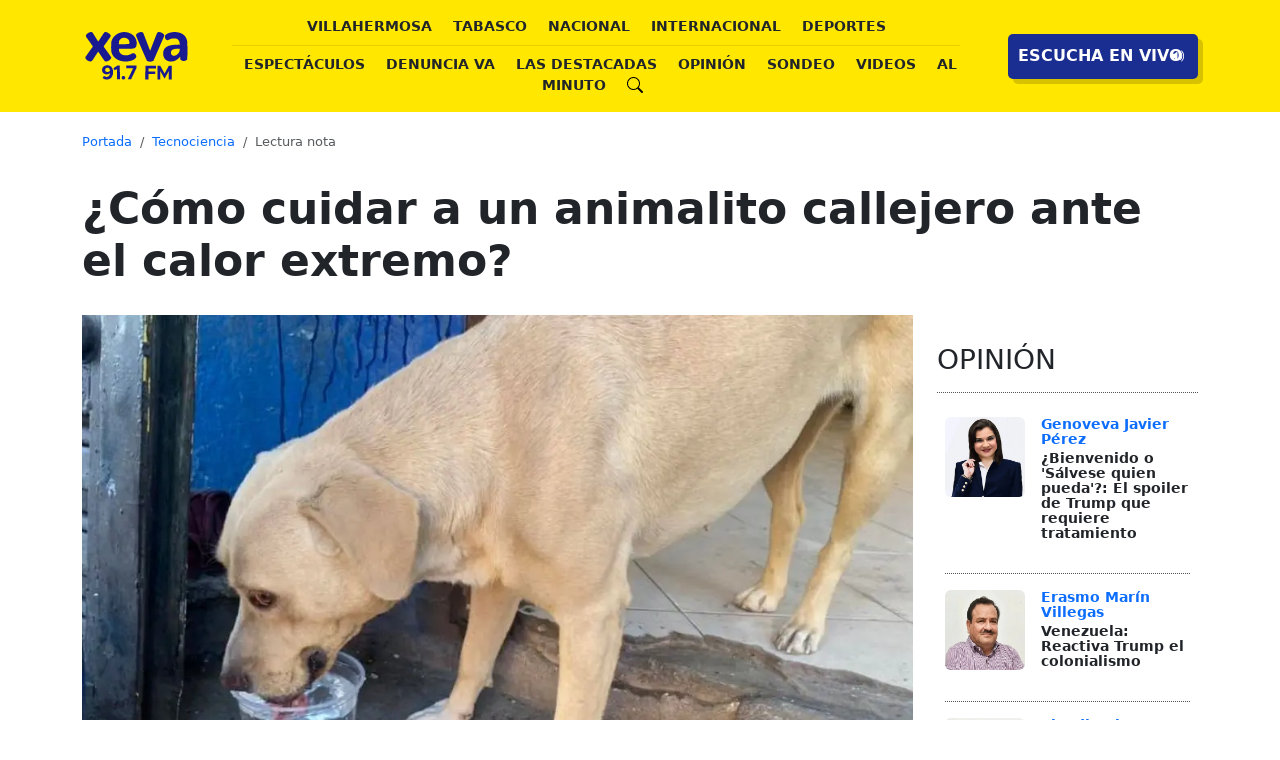

--- FILE ---
content_type: text/html;charset=UTF-8
request_url: https://xeva.com.mx/tecnociencia/233123/como-cuidar-a-un-animalito-callejero-ante-el-calor-extremo
body_size: 18540
content:

    <!doctype html>
    <html lang="en">
        <head>
            <meta charset="utf-8">
            <meta name="viewport" content="width=device-width, initial-scale=1">
            <link rel="apple-touch-icon" sizes="180x180" href="/apple-touch-icon.png">
            <link rel="icon" type="image/png" sizes="32x32" href="/favicon-32x32.png">
            <link rel="icon" type="image/png" sizes="16x16" href="/favicon-16x16.png">
            <link rel="manifest" href="/site.webmanifest">
            
                <title>¿Cómo cuidar a un animalito callejero ante el calor extremo? - xeva Noticias </title>
                <meta property="og:title" content="¿Cómo cuidar a un animalito callejero ante el calor extremo?">
                <meta property="og:description" content="Tecnociencia | Las altas temperaturas pueden presentar un peligro significativo para los animales callejeros.  Perros, gatos y aves son... ...">
                <meta property="og:image" content="https://xeva.com.mx/contenidos/imagenes/noticias/standard/2024/05/233123xeva20240515090231.webp">
                <meta property="og:url" content="https://xeva.com.mx/tecnociencia/233123/como-cuidar-a-un-animalito-callejero-ante-el-calor-extremo">
                <meta property="og:type" content="website">
                <meta name="twitter:card" content="summary_large_image">
                <meta name="twitter:title" content="https://xeva.com.mx/tecnociencia/233123/como-cuidar-a-un-animalito-callejero-ante-el-calor-extremo">
                <meta name="twitter:description" content="Tecnociencia | Las altas temperaturas pueden presentar un peligro significativo para los animales callejeros.  Perros, gatos y aves son... ...">
                <meta name="twitter:image" content="https://xeva.com.mx/contenidos/imagenes/noticias/standard/2024/05/233123xeva20240515090231.webp">
                <meta name="description" content="Las altas temperaturas pueden presentar un peligro significativo para los animales callejeros.  Perros, gatos y aves son... ">
                <meta name="keywords" content="noticia, lectura, informacion, ANIMALITO, CALOR, EXTREMO">
                <link rel="canonical" href="https://xeva.com.mx/tecnociencia/233123/como-cuidar-a-un-animalito-callejero-ante-el-calor-extremo">
                <script type="application/ld+json">
                    {
                        "@context": "http://schema.org",
                        "@type": "NewsArticle",
                        "title": "¿Cómo cuidar a un animalito callejero ante el calor extremo?",
                         "headline": "¿Cómo cuidar a un animalito callejero ante el calor extremo?",
                        "datePublished": "2026-01-09T15:01:39-0600",
                        "author": "María José Pola Tellechea",
                        "source": "Medios",
                        "category": "Tecnociencia",
                        "keywords": ["Tecnociencia", "villahermosa", "noticias", "tabasco"],
                        "content": [  ],
                        "media": [
                        {
                            "type": "image",
                            "url": "https://xeva.com.mx/contenidos/imagenes/noticias/standard/2024/05/233123xeva20240515090231.webp"
                        }
                        ],
                        "image": {
                                    "@type": "ImageObject",
                                    "url": "https://xeva.com.mx/contenidos/imagenes/noticias/standard/2024/05/233123xeva20240515090231.webp",
                                    "width": 1200,
                                    "height": 630
                                }
                    }
                </script>
            <link href="https://cdn.jsdelivr.net/npm/bootstrap@5.3.1/dist/css/bootstrap.min.css" rel="stylesheet" integrity="sha384-4bw+/aepP/YC94hEpVNVgiZdgIC5+VKNBQNGCHeKRQN+PtmoHDEXuppvnDJzQIu9" crossorigin="anonymous" defer>
<!-- Google Tag Manager -->
<script>(function (w, d, s, l, i) {
        w[l] = w[l] || []; w[l].push({
            'gtm.start':
                new Date().getTime(), event: 'gtm.js'
        }); var f = d.getElementsByTagName(s)[0],
            j = d.createElement(s), dl = l != 'dataLayer' ? '&l=' + l : ''; j.async = true; j.src =
                'https://www.googletagmanager.com/gtm.js?id=' + i + dl; f.parentNode.insertBefore(j, f);
    })(window, document, 'script', 'dataLayer', 'GTM-TK94WGZ');</script>
<!-- End Google Tag Manager -->
<style>
  :root {
    --color-yellow: rgb(255, 231, 0);
    --color-azul: rgb(26, 45, 144);
  }

  .img-ajuste {
    height: 200px;
    object-fit: cover;
  }
  .img-widget-alminuto {
    height: 80px;
    width: 80px;
  }

  .img-widget-opinion {
    width: 70px;
    height: 80px;
  }
  .linea-titulo-azul {
    background: var(--color-azul);
    height: 3px;
  }
  .linea-titulo-amarillo {
    background-color: var(--color-yellow);
    height: 3px;
  }
  .backcolor-yellow {
    background-color: var(--color-yellow);
  }
  .backcolor-blue {
    background-color: var(--color-azul);
  }
  .border-yellow-dark {
    border-color: rgba(226, 203, 0, 0.801) !important;
  }
  .border-blue {
    border-color: var(--color-azul) !important;
  }
  .texto-azul {
    color: var(--color-azul);
  }
  .texto-yellow {
    color: var(--color-yellow) !important;
  }
  .sombra-boton {
    box-shadow: 6px 6px 5px 0 rgba(0, 0, 0, 1);
    -webkit-box-shadow: 6px 6px 5px 0 rgba(0, 0, 0, 1);
    -moz-box-shadow: 6px 6px 5px 0 rgba(0, 0, 0, 1);
  }
  .text-menu-desktop {
    font-size: 0.9rem;
  }
  .noselect {
    -webkit-touch-callout: none;
    -webkit-user-select: none;
    -khtml-user-select: none;
    -moz-user-select: none;
    -ms-user-select: none;
    user-select: none;
    -webkit-tap-highlight-color: transparent;
  }
  .button-shadow {
    width: 190px;
    height: 45px;
    cursor: pointer;
    display: flex;
    align-items: center;
    border: none;
    border-radius: 5px;
    box-shadow: 5px 5px rgb(216, 194, 0);
    background: var(--color-azul);
    padding: 10px;
  }
  .button-shadow,
  .button-shadow span {
    transition: 200ms;
  }
  .button-shadow .text {
    transform: translateX(0px);
    color: white;
    font-weight: bold;
  }
  .button-shadow .icon {
    position: absolute;
    /*border-left: 1px solid #c41b1b;*/
    transform: translateX(140px);
    height: 40px;
    width: 40px;
    display: flex;
    align-items: center;
    justify-content: center;
  }
  .button-shadow svg {
    width: 15px;
    fill: white;
  }
  .button-shadow:hover {
    border-color: rgb(73, 73, 73) !important;
    background-color: rgb(73, 73, 73) !important;
  }
  .button-shadow:hover .text {
    color: transparent;
  }
  .button-shadow:hover .icon {
    width: 160px;
    border-left: none;
    transform: translateX(0);
  }
  .button-shadow:hover svg {
    fill: white;
  }

  a {
    text-decoration: none;
  }
  .link-white:active,
  .link-white:link,
  .link-white:visited {
    text-decoration: none;
    color: #ffffff;
  }
  .link-white:hover {
    text-decoration: underline;
    text-decoration-color: yellow;
    text-decoration-style: dotted;
    text-underline-offset: 0.375em !important;
  }
  .svg-white {
    fill: white;
  }
  .svg-black {
    fill: black;
  }
  .menu-click:hover {
    border-radius: 5px;
    background-color: var(--color-azul) !important;
    color: white !important;
  }


  .menu-click img {
      display: inline-block;
      vertical-align:text-bottom;
  }

    .menu-click:hover img {
    filter: brightness(0) invert(1);
}

  .menu-hamb.focus,
  .menu-hamb:focus {
    box-shadow: none;
    /* Elimina el resplandor al enfocar el botón */
    outline: none;
    /* Elimina el contorno al enfocar el botón */
  }
  .linea-dot {
    border-bottom: 1px dotted #515151;
  }
  .widget-font {
    font-size: 0.875rem;
    line-height: 0.975rem;
    font-weight: 600;
  }
  .img-crop-side {
    width: 80px;
    height: 80px;
    object-fit: cover;
  }
  .texto-breadcrumb {
    font-size: small;
  }

  .paddingArribaBread {
    padding-top: 20px !important;
  }


  /***********************************/
   /* Estilos para el div de buscador desktop */
      /* Estilos personalizados */
        #menuBuscadorTop input.form-control {
            border: none;
            border-bottom: 1px solid rgb(26, 45, 144);
            background-color: transparent;
            color: rgb(26, 45, 144);
            border-radius: 0;
            outline: none;
            box-shadow: none;
        }

        #menuBuscadorTop input.form-control::placeholder {
            color: #363636;
        }

        #menuBuscadorTop input.form-control:focus {
            border-bottom: 1px solid rgb(26, 45, 144);
        }

        #menuBuscadorTop .input-group-text {
            background-color: transparent;
            border: none;
            color: rgb(26, 45, 144);
            cursor: pointer;
        }

        #menuBuscadorTop .input-group-text svg.bi-search path {
            fill: rgb(26, 45, 144);
        }

        #menuBuscadorTop .close-btn {
            background-color: transparent;
            border: none;
            color: rgb(26, 45, 144);
            font-size: 1.5rem;
            cursor: pointer;
            position: absolute;
            top: 2px;
            left: 2px;
            line-height: 10px;
        }

        #menuBuscadorTop {
            height: 92px;
            background-color: rgb(255, 231, 0);
        }

        #menuBuscadorTop .offcanvas-body {
            display: flex;
            align-items: center;
            justify-content: space-between;
            padding: 15px 15px 15px 17px;
            position: relative;
        }

        #menuBuscadorTop .offcanvas-body img {
            max-width: 110px;
            height: auto;
            margin-right: 2px;
        }
  /***********************************/

  @media (max-width: 1400px) {
    .menu-hidden{
    display: none;
    }
  }

  /* extra */
  @media (max-width: 1200px) {
    .paddingArribaBread {
      padding-top: 90px !important;
    }
  }

  /*pantallas pequeñas*/
  @media (max-width: 576px) {
    .paddingArribaBread {
      padding-top: 90px !important;
    }

    .img-ajuste {
      height: 250px;
      object-fit: cover;
    }
    .img-ajuste-portada-big {
      height: 350px;
      object-fit: cover;
    }

    .img-ajuste-portada {
      height: 190px;
      object-fit: cover;
    }

    .img-widget-sondeo {
      width: 100%;
      height: 100%;
    }
    .img-widget-videos {
      width: 100%;
      height: 120px;
      object-fit: cover;
    }
  }

.zocalo-transparent-black { background-color: rgba(0, 0, 0, 0.05); }
 /*  #ad-container {
            position: fixed;
            bottom: 0;
            left: 0;
            width: 100%;
            z-index: 9999;
        }
        */
        /* Estilo para el botón de cerrar */
        #ad-close-btn {
            position: absolute;
            top: -30px;
            /* Ajusta la posición vertical */
            right: 0;
            z-index: 10000;
            /* Asegura que el botón esté por encima del div ad-container */
        }

.ads-leaderboard { width: 320px; height: 100px; margin: auto; overflow: hidden; }
.ads-leaderboard-reducido { width: 320px; height: 250px; margin: auto; overflow: hidden; }
.ads-sky { width: 300px; height: 250px; margin: auto; overflow: hidden; }
.ads-leaderboardzocalo { width: 320px; height: 50px; margin: auto; overflow: hidden; }

@media(min-width: 576px) {
  .ads-leaderboard { width: 468px; height: 60px; margin: auto; overflow: hidden; }
  .ads-leaderboard-reducido { width: 468px; height: 60px; margin: auto; overflow: hidden; }
  .ads-sky { width: 300px; height: 250px; margin: auto; overflow: hidden; }
  .ads-leaderboardzocalo { width: 468px; height: 60px; margin: auto; overflow: hidden; }
}

@media(min-width: 768px) {
  .ads-leaderboard {  min-width:500px; max-width:1200px;  min-height:120px; max-height:300px; width:100%; height:100%;  margin: auto; overflow: hidden; }
  .ads-leaderboard-reducido {  min-width:500px; max-width:965x;  min-height:100px; max-height:260px; width:100%; height:100%;  margin: auto; overflow: hidden; }
  .ads-sky {  width:300px; height:600px;  margin: auto; overflow: hidden; }
  .ads-leaderboardzocalo {  min-width:500px; max-width:1200px; width:100%; height:90px;  margin: auto; overflow: hidden; }
}

</style>
<style>
  .espaciolateralp {
    top: 0px;
  }

  .img-recomendada {
    width: 170px;
    height: 102px;
    object-fit: cover;
  }

  .bold-recomendada {
    font-weight: 500;
  }

  .bg-relacionadas {
    background-color: #eee;
  }

  .texto-nota {
    font-size: 1.05rem;
  }
  .img-fluid{
   width: 100% !important;
  }

  /* Estilos para videos con relación de aspecto 16:9 (horizontal) */
  .horizontal-video {
    position: relative;
    padding-bottom: 177.77%;
    /* 16:9 aspect ratio */
    padding-top: 30px;
    /* Ajusta según tus preferencias para evitar cortar la parte superior del video */
    height: 0;
    overflow: hidden;
  }

  .horizontal-video iframe {
    position: absolute;
    top: 0;
    left: 0;
    width: 100%;
    height: 100%;
  }

  /* Estilos para videos con relación de aspecto 9:16 (horizontal) */
  .vertical-video {
    position: relative;
    padding-bottom: 56.25%;
    /* 9:16 aspect ratio */
    padding-top: 30px;
    /* Ajusta según tus preferencias para evitar cortar la parte superior del video */
    height: 0;
    overflow: hidden;
  }

  .vertical-video iframe {
    position: absolute;
    top: 0;
    left: 0;
    width: 100%;
    height: 100%;
  }

  /* Estilos para videos con relación de aspecto 1:1 (cuadrados) */
  .square-video {
    position: relative;
    padding-bottom: 100%;
    /* 1:1 aspect ratio (cuadrado) */
    padding-top: 30px;
    /* Ajusta según tus preferencias para evitar cortar la parte superior del video */
    height: 0;
    overflow: hidden;
  }

  .square-video iframe {
    position: absolute;
    top: 0;
    left: 0;
    width: 100%;
    height: 100%;
  }


  /*mayor a xl*/
  @media (min-width: 992px) {
    .espaciolateralp {
      top: 100px;
    }

    h1 {
      font-size: 2.725rem;
    }


  .nivelz{
    z-index: 0!important;
  }

  }

  /* extra */
  @media (max-width: 1200px) {
  }

  /* large*/
  @media (max-width: 992px) {
    .img-recomendada {
      width: 160px;
      height: 96px;
      object-fit: cover;
    }
  }

  /*movil*/
  @media (max-width: 576px) {
    .img-recomendada {
      width: 100px;
      height: 80px;
      object-fit: cover;
    }

    .texto-nota {
      font-size: 1.125rem;
    }
  }
</style>

        </head>
        <body>
            
<nav class="navbar   fixed-top  d-block d-xl-none backcolor-yellow">
    <div class="container-fluid">
        <a class="navbar-brand" href="https://xeva.com.mx"><img src="https://xeva.com.mx/contenidos/imagenes/logos/xeva-917.svg" alt="xeva.com.mx" width="82" height="40"></a>
        <button class="navbar-toggler border-0 menu-hamb" type="button" data-bs-toggle="offcanvas"
            data-bs-target="#offcanvasNavbar" aria-controls="offcanvasNavbar" aria-label="Toggle navigation">
            <span class="navbar-toggler-icon"></span>
        </button>
        <div class="offcanvas offcanvas-end backcolor-yellow" tabindex="-1" id="offcanvasNavbar"
            aria-labelledby="offcanvasNavbarLabel">
            <div class="offcanvas-header">
                <h5 class="offcanvas-title border-1 border-bottom border-black" id="offcanvasNavbarLabel">MENU XEVA</h5>
                <button type="button" class="btn-close" data-bs-dismiss="offcanvas" aria-label="Close"></button>
            </div>
            <div class="offcanvas-body">
                <div class="navbar-nav pe-3">
                    <div class="d-flex fw-bold">
                        <div class="flex-fill ">
                            <div class="nav-item flex-fill px-1">
                                <a class="nav-link active px-2 text-uppercase text-menu-desktop" aria-current="page" href="#">Portada</a>
                            </div>
                            <div class="nav-item flex-fill px-1">
                                <a class="nav-link menu-click px-2 text-uppercase text-menu-desktop"  href="https://xeva.com.mx/seccion/villahermosa">Villahermosa</a>
                            </div>
                            <div class="nav-item flex-fill px-1">
                                <a class="nav-link menu-click px-2 text-uppercase text-menu-desktop" href="https://xeva.com.mx/seccion/tabasco">Tabasco</a>
                            </div>
                            <div class="nav-item flex-fill px-1">
                                <a class="nav-link menu-click px-2 text-uppercase text-menu-desktop" href="https://xeva.com.mx/seccion/nacional">Nacional</a>
                            </div>
                            <div class="nav-item flex-fill px-1">
                                <a class="nav-link menu-click px-2 text-uppercase text-menu-desktop" href="https://xeva.com.mx/seccion/internacional">Internacional</a>
                            </div>
                            <div class="nav-item flex-fill px-1">
                                <a class="nav-link menu-click px-2 text-uppercase text-menu-desktop" href="https://xeva.com.mx/seccion/deportes">Deportes</a>
                            </div>
                            
                            <div class="nav-item flex-fill px-1">
                                <a class="nav-link menu-click px-2 text-uppercase text-menu-desktop" href="https://xeva.com.mx/seccion/tecnociencia">Tecnociencia</a>
                            </div>

                        </div>
                        <div class="flex-fill">
                            <div class="nav-item flex-fill px-1">
                                <a class="nav-link menu-click px-2 text-uppercase text-menu-desktop" href="https://xeva.com.mx/seccion/espectaculos">Espect&aacute;culos</a>
                            </div>
                            <div class="nav-item flex-fill px-1">
                                <a class="nav-link menu-click px-2 text-uppercase text-menu-desktop" href="https://xeva.com.mx/seccion/denuncia-va">Denuncia VA</a>
                            </div>
                            <div class="nav-item flex-fill px-1">
                                <a class="nav-link menu-click px-2 text-uppercase text-menu-desktop" href="https://xeva.com.mx/seccion/las-destacadas">Las Destacadas</a>
                            </div>
                            <div class="nav-item flex-fill px-1">
                                <a class="nav-link menu-click px-2 text-uppercase text-menu-desktop" href="https://xeva.com.mx/opinion">Opini&oacute;n</a>
                            </div>
                            <div class="nav-item flex-fill px-1">
                                <a class="nav-link menu-click px-2 text-uppercase text-menu-desktop" href="https://xeva.com.mx/sondeo">Sondeo</a>
                            </div>
                            <div class="nav-item flex-fill px-1">
                                <a class="nav-link menu-click px-2 text-uppercase text-menu-desktop" href="https://xeva.com.mx/videos">Videos</a>
                            </div>
                            <div class="nav-item flex-fill px-1">
                                <a class="nav-link menu-click px-2 text-uppercase text-menu-desktop" href="https://xeva.com.mx/al-minuto">Al minuto</a>
                            </div>
                            <div class="nav-item flex-fill px-1">
                                <a class="nav-link menu-click px-2 text-uppercase text-menu-desktop"  href="#" data-bs-toggle="offcanvas" data-bs-target="#menuBuscadorTop"
                                class="text-decoration-none" onclick="focusSearchInput()">BUSCADOR
                                <img src="data:image/svg+xml,%3Csvg xmlns='http://www.w3.org/2000/svg' width='16' height='16' fill='currentColor' class='bi bi-search' viewBox='0 0 16 16'%3E%3Cpath d='M11.742 10.344a6.5 6.5 0 1 0-1.397 1.398h-.001q.044.06.098.115l3.85 3.85a1 1 0 0 0 1.415-1.414l-3.85-3.85a1 1 0 0 0-.115-.1zM12 6.5a5.5 5.5 0 1 1-11 0 5.5 5.5 0 0 1 11 0'%3E%3C/path%3E%3C/svg%3E" alt="Buscador" title="Buscador"> </a>
                            </div>

                        </div>
                    </div>
                    <div class="d-flex pt-5 pb-5  justify-content-center">
                        <a href="https://xeva.com.mx/radio-online">
                            <button class="noselect button-shadow">
                            <span class="fw-bold text">ESCUCHA EN VIVO</span>
                            <span class="icon">
                                <svg xmlns="http://www.w3.org/2000/svg" width="16" height="16" fill="currentColor"
                                    class="bi bi-volume-up-fill" viewbox="0 0 16 16">
                                    <path
                                        d="M11.536 14.01A8.473 8.473 0 0 0 14.026 8a8.473 8.473 0 0 0-2.49-6.01l-.708.707A7.476 7.476 0 0 1 13.025 8c0 2.071-.84 3.946-2.197 5.303l.708.707z" />
                                    <path
                                        d="M10.121 12.596A6.48 6.48 0 0 0 12.025 8a6.48 6.48 0 0 0-1.904-4.596l-.707.707A5.483 5.483 0 0 1 11.025 8a5.483 5.483 0 0 1-1.61 3.89l.706.706z" />
                                    <path
                                        d="M8.707 11.182A4.486 4.486 0 0 0 10.025 8a4.486 4.486 0 0 0-1.318-3.182L8 5.525A3.489 3.489 0 0 1 9.025 8 3.49 3.49 0 0 1 8 10.475l.707.707zM6.717 3.55A.5.5 0 0 1 7 4v8a.5.5 0 0 1-.812.39L3.825 10.5H1.5A.5.5 0 0 1 1 10V6a.5.5 0 0 1 .5-.5h2.325l2.363-1.89a.5.5 0 0 1 .529-.06z" />
                                </svg>
                            </button>
                        </a>
                    </div>

                    <div class="row pt-4">
                        <div class="col text-center">
                            <p>REDES SOCIALES</p>
                            <div class="d-flex justify-content-center">
                                <div class="px-2">
                                    
                                    <a href="https://wa.me/9933829202" aria-label="Mand&aacute;nos un mensaje de WhatsApp">
                                        <svg viewbox="0 0 40 45" class="svg-black" height="2.25rem">
                                            <use href="https://xeva.com.mx/contenidos/imagenes/iconos/iconos-social-media.svg#whatsapp" />
                                        </svg>
                                    </a>
                                </div>
                                <div class="px-2">
                                    
                                    <a href="https://www.instagram.com/xevatabasco/" target="social" aria-label="S&iacute;genos en Instagram">
                                        <svg viewbox="0 0 40 45" class="svg-black" height="2.25rem">
                                            <use href="https://xeva.com.mx/contenidos/imagenes/iconos/iconos-social-media.svg#instagram" />
                                        </svg>
                                    </a>
                                </div>
                                <div class="px-2">
                                    
                                    <a href="https://www.facebook.com/XEVATabasco/" target="social" aria-label="S&iacute;genos en Facebook">
                                        <svg viewbox="0 0 40 45" class="svg-black" height="2.25rem">
                                            <use href="https://xeva.com.mx/contenidos/imagenes/iconos/iconos-social-media.svg#facebook" />
                                        </svg>
                                    </a>
                                </div>
                                <div class="px-2">
                                    
                                    <svg viewbox="0 0 40 45" class="svg-black" height="2.25rem" aria-label="S&iacute;genos en Threats">
                                        <use href="https://xeva.com.mx/contenidos/imagenes/iconos/iconos-social-media.svg#threats" />
                                    </svg>
                                </div>
                                <div class="px-2">
                                    
                                    <a href="https://twitter.com/xevatabasco" target="social">
                                        <svg viewbox="0 0 40 45" class="svg-black" height="2.25rem" aria-label="S&iacute;genos en X">
                                            <use href="https://xeva.com.mx/contenidos/imagenes/iconos/iconos-social-media.svg#x" />
                                        </svg>
                                    </a>
                                </div>
                                <div class="px-2">
                                    
                                    <a href="https://www.youtube.com/channel/UCBPozJDWdJJh87aisJ3aSvA" target="social" aria-label="S&iacute;genos en Youtube">
                                        <svg viewbox="0 0 50 45" class="svg-black" height="2.25rem">
                                            <use href="https://xeva.com.mx/contenidos/imagenes/iconos/iconos-social-media.svg#youtube" />
                                        </svg>
                                    </a>
                                </div>
                                <div class="px-2">
                                    
                                    <a href="https://www.tiktok.com/@xevatabasco" target="social" aria-label="S&iacute;genos en Tik tok">
                                        <svg viewbox="0 0 40 45" class="svg-black" height="2rem">
                                            <use href="https://xeva.com.mx/contenidos/imagenes/iconos/iconos-social-media.svg#tiktok" />
                                        </svg>
                                    </a>
                                </div>
                            </div>
                        </div>
                    </div>
                </div>
            </div>
        </div>
    </div>
</nav>

<nav class="navbar bg-light sticky-top py-0  d-none d-xl-block">
    <div class="container-fluid backcolor-yellow">
        <div class="container d-flex  align-items-center">
            <div class="navbar-brand py-0 pe-4">
                <a href="https://xeva.com.mx"><img src="https://xeva.com.mx/contenidos/imagenes/logos/xeva-917.svg" width="110" height="54" alt="xeva.com.mx" class="rounded-2"></a>
            </div>
            <div class="flex-grow-1 ">
                <div class="menu-items  py-2 text-uppercase text-menu-desktop fw-bold">
                    <div class="menu-group py-2 border-bottom border-yellow-dark text-center">
                        <a class="link-underline-opacity-0 text-dark p-2 menu-click" href="https://xeva.com.mx/seccion/villahermosa">Villahermosa</a>
                        <a class="link-underline-opacity-0 text-dark p-2 menu-click" href="https://xeva.com.mx/seccion/tabasco">Tabasco</a>
                        <a class="link-underline-opacity-0 text-dark p-2 menu-click" href="https://xeva.com.mx/seccion/nacional">Nacional</a>
                        <a class="link-underline-opacity-0 text-dark p-2 menu-click" href="https://xeva.com.mx/seccion/internacional">Internacional</a>
                        <a class="link-underline-opacity-0 text-dark p-2 menu-click" href="https://xeva.com.mx/seccion/deportes">Deportes</a>
                        
                         <a class="link-underline-opacity-0 text-dark p-2 menu-click menu-hidden" href="https://xeva.com.mx/seccion/tecnociencia">Tecnociencia</a>
                    </div>
                    <div class="menu-group py-2  text-center">
                        <a class="link-underline-opacity-0 text-dark p-2 menu-click" href="https://xeva.com.mx/seccion/espectaculos">Espect&aacute;culos</a>
                        <a class="link-underline-opacity-0 text-dark p-2 menu-click" href="https://xeva.com.mx/seccion/denuncia-va">Denuncia Va</a>
                        <a class="link-underline-opacity-0 text-dark p-2 menu-click" href="https://xeva.com.mx/seccion/las-destacadas">Las Destacadas</a>
                        <a class="link-underline-opacity-0 text-dark p-2 menu-click" href="https://xeva.com.mx/opinion">Opini&oacute;n</a>
                        <a class="link-underline-opacity-0 text-dark p-2 menu-click" href="https://xeva.com.mx/sondeo">Sondeo</a>
                        <a class="link-underline-opacity-0 text-dark p-2 menu-click" href="https://xeva.com.mx/videos">Videos</a>
                        <a class="link-underline-opacity-0 text-dark p-2 menu-click" href="https://xeva.com.mx/al-minuto">Al Minuto</a>
                        <a class="link-underline-opacity-0 text-dark p-2 menu-click" href="#" data-bs-toggle="offcanvas" data-bs-target="#menuBuscadorTop"
                        aria-controls="menuBuscadorTop"><img src="data:image/svg+xml,%3Csvg xmlns='http://www.w3.org/2000/svg' width='16' height='16' fill='currentColor' class='bi bi-search' viewBox='0 0 16 16'%3E%3Cpath d='M11.742 10.344a6.5 6.5 0 1 0-1.397 1.398h-.001q.044.06.098.115l3.85 3.85a1 1 0 0 0 1.415-1.414l-3.85-3.85a1 1 0 0 0-.115-.1zM12 6.5a5.5 5.5 0 1 1-11 0 5.5 5.5 0 0 1 11 0'%3E%3C/path%3E%3C/svg%3E" alt="Buscador" title="Buscador"></a>
                    </div>
                </div>
            </div>
            <div class="ps-5">
                <a href="https://xeva.com.mx/radio-online">
                 <button class="noselect button-shadow">
                    <span class="fw-bold text">  ESCUCHA EN VIVO </span>
                    <span class="icon">
                        <svg xmlns="http://www.w3.org/2000/svg" width="16" height="16" fill="currentColor"
                            class="bi bi-volume-up-fill" viewbox="0 0 16 16">
                            <path
                                d="M11.536 14.01A8.473 8.473 0 0 0 14.026 8a8.473 8.473 0 0 0-2.49-6.01l-.708.707A7.476 7.476 0 0 1 13.025 8c0 2.071-.84 3.946-2.197 5.303l.708.707z" />
                            <path
                                d="M10.121 12.596A6.48 6.48 0 0 0 12.025 8a6.48 6.48 0 0 0-1.904-4.596l-.707.707A5.483 5.483 0 0 1 11.025 8a5.483 5.483 0 0 1-1.61 3.89l.706.706z" />
                            <path
                                d="M8.707 11.182A4.486 4.486 0 0 0 10.025 8a4.486 4.486 0 0 0-1.318-3.182L8 5.525A3.489 3.489 0 0 1 9.025 8 3.49 3.49 0 0 1 8 10.475l.707.707zM6.717 3.55A.5.5 0 0 1 7 4v8a.5.5 0 0 1-.812.39L3.825 10.5H1.5A.5.5 0 0 1 1 10V6a.5.5 0 0 1 .5-.5h2.325l2.363-1.89a.5.5 0 0 1 .529-.06z" />
                        </svg>
                    </span>
                </button>
                </a>
            </div>
        </div>
    </div>
</nav>


<div class="offcanvas offcanvas-top" tabindex="-1" id="menuBuscadorTop" aria-labelledby="menuBuscadorTopLabel"
    onshown="focusSearchInput()">
    <div class="offcanvas-body">
        <button class="close-btn" type="button" data-bs-dismiss="offcanvas" aria-label="Close">
            &times;
        </button>
        <form action="https://xeva.com.mx/buscador" method="get" class="w-100">
            <div class="input-group mb-3">
                <input id="inputSearchMenu" type="text" class="form-control" name="q" placeholder="Buscar..."
                    onfocus="this.select()">
                <span class="input-group-text" onclick="submitSearchForm()">
                    <svg xmlns="http://www.w3.org/2000/svg" width="16" height="16" fill="currentColor"
                        class="bi bi-search" viewBox="0 0 16 16">
                        <path
                            d="M11.742 10.344a6.5 6.5 0 1 0-1.397 1.398h-.001q.044.06.098.115l3.85 3.85a1 1 0 0 0 1.415-1.414l-3.85-3.85a1 1 0 0 0-.115-.1zM12 6.5a5.5 5.5 0 1 1-11 0 5.5 5.5 0 0 1 11 0" />
                    </svg>
                </span>
            </div>
        </form>
        <img src="https://xeva.com.mx/contenidos/imagenes/logos/xeva-917.svg" alt="Xeva">
    </div>
</div>
            <div class="container">
            
            <nav aria-label="breadcrumb" class="paddingArribaBread texto-breadcrumb">
            <ol class="breadcrumb">
                <li class="breadcrumb-item"><a href="https://xeva.com.mx/">Portada</a></li>
                <li class="breadcrumb-item"><a href="https://xeva.com.mx/seccion/tecnociencia">Tecnociencia</a></li>
                <li class="breadcrumb-item active" aria-current="page">Lectura nota </li>
            </ol>
            </nav>
            


            


                <h1 class="py-3 fw-bold text-center text-sm-start">¿Cómo cuidar a un animalito callejero ante el calor extremo?</h1>
                <div class="row">
                    <div class="col-12 col-lg-9 ">
                        <div class="row m-0 pt-3 pt-sm-1">
                            <div class="col-12 pb-4 px-0">
                                
                                    
                                        <img src="https://xeva.com.mx/contenidos/imagenes/noticias/standard/2024/05/233123xeva20240515090231.webp" class="img-fluid" alt="Imagen relacionada a la nota">
                                    
                                
                            </div>

                            



                        </div>
                        <div class="row m-0 py-0 ">
                            <div class="col-12 col-xl-4 order-sm-1 order-2">
                                
<div class="row">
                    <div class="col pt-4">
                        <div class=" linea-dot py-2">
                            <h3>AL MINUTO</h3>
                        </div>
                        
                            <div class="d-flex linea-dot py-3 ">
                                <div class="flex-shrink-0">
                                    <a href="https://xeva.com.mx/nacional/278603/sip-pide-a-mexico-romper-el-ciclo-de-impunidad-tras-asesinato-de-periodista-en-veracruz"><img alt="Da clic" class="rounded-2 img-crop-side img-widget-alminuto  lazyload"  data-src="https://www.xeva.com.mx/contenidos/imagenes/noticias/thumb/2026/01/278603xeva20260109145919.webp"></a>
                                </div>
                                <div class="flex-grow-1 ps-3 widget-font">
                                    <p class="mb-1 text-primary">2:53 PM</p>
                                    <p class="mb-0"><a href="https://xeva.com.mx/nacional/278603/sip-pide-a-mexico-romper-el-ciclo-de-impunidad-tras-asesinato-de-periodista-en-veracruz" class="link-dark">SIP pide a México 'romper el ciclo de impunidad' tras asesinato de periodista en Veracruz   </a></p>
                                </div>
                            </div>
                        
                            <div class="d-flex linea-dot py-3 ">
                                <div class="flex-shrink-0">
                                    <a href="https://xeva.com.mx/internacional/278601/cuba-afirma-que-no-cedera-ante-la-amenaza-de-estados-unidos"><img alt="Da clic" class="rounded-2 img-crop-side img-widget-alminuto  lazyload"  data-src="https://www.xeva.com.mx/contenidos/imagenes/noticias/thumb/2026/01/278601xeva20260109144213.webp"></a>
                                </div>
                                <div class="flex-grow-1 ps-3 widget-font">
                                    <p class="mb-1 text-primary">2:39 PM</p>
                                    <p class="mb-0"><a href="https://xeva.com.mx/internacional/278601/cuba-afirma-que-no-cedera-ante-la-amenaza-de-estados-unidos" class="link-dark">Cuba afirma que no cederá 'ante la amenaza' de Estados Unidos  </a></p>
                                </div>
                            </div>
                        
                            <div class="d-flex linea-dot py-3 ">
                                <div class="flex-shrink-0">
                                    <a href="https://xeva.com.mx/internacional/278600/casa-blanca-sostiene-reunion-con-petroleras-tras-recibir-muchas-consultas-sobre-venezuela"><img alt="Da clic" class="rounded-2 img-crop-side img-widget-alminuto  lazyload"  data-src="https://www.xeva.com.mx/contenidos/imagenes/noticias/thumb/2026/01/278600xeva20260109143747.webp"></a>
                                </div>
                                <div class="flex-grow-1 ps-3 widget-font">
                                    <p class="mb-1 text-primary">2:32 PM</p>
                                    <p class="mb-0"><a href="https://xeva.com.mx/internacional/278600/casa-blanca-sostiene-reunion-con-petroleras-tras-recibir-muchas-consultas-sobre-venezuela" class="link-dark">Casa Blanca sostiene reunión con petroleras tras recibir muchas consultas sobre Venezuela  </a></p>
                                </div>
                            </div>
                        
                            <div class="d-flex linea-dot py-3 ">
                                <div class="flex-shrink-0">
                                    <a href="https://xeva.com.mx/espectaculos/278599/casa-familiar-de-david-bowie-en-londres-abrira-al-publico-como-museo-a-finales-de-2027"><img alt="Da clic" class="rounded-2 img-crop-side img-widget-alminuto  lazyload"  data-src="https://www.xeva.com.mx/contenidos/imagenes/noticias/thumb/2026/01/278599xeva20260109142814.webp"></a>
                                </div>
                                <div class="flex-grow-1 ps-3 widget-font">
                                    <p class="mb-1 text-primary">2:24 PM</p>
                                    <p class="mb-0"><a href="https://xeva.com.mx/espectaculos/278599/casa-familiar-de-david-bowie-en-londres-abrira-al-publico-como-museo-a-finales-de-2027" class="link-dark">Casa familiar de David Bowie en Londres abrirá al público como museo a finales de 2027  </a></p>
                                </div>
                            </div>
                        
                            <div class="d-flex linea-dot py-3 ">
                                <div class="flex-shrink-0">
                                    <a href="https://xeva.com.mx/nacional/278598/detienen-a-la-secretaria-particular-de-grecia-quiroz-por-el-asesinato-de-carlos-manzo"><img alt="Da clic" class="rounded-2 img-crop-side img-widget-alminuto  lazyload"  data-src="https://www.xeva.com.mx/contenidos/imagenes/noticias/thumb/2026/01/278598xeva20260109140800.webp"></a>
                                </div>
                                <div class="flex-grow-1 ps-3 widget-font">
                                    <p class="mb-1 text-primary">2:05 PM</p>
                                    <p class="mb-0"><a href="https://xeva.com.mx/nacional/278598/detienen-a-la-secretaria-particular-de-grecia-quiroz-por-el-asesinato-de-carlos-manzo" class="link-dark">Detienen a la secretaria particular de Grecia Quiroz por el asesinato de Carlos Manzo  </a></p>
                                </div>
                            </div>
                        
                    </div>
       </div>
    <div class="row pb-4">
        <div class="col-12 text-end">
        <a href="https://www.xeva.com.mx/al-minuto"><button type="button" class="btn  bg-gray-gradient btn-sm"> <svg
                    xmlns="http://www.w3.org/2000/svg" width="20" height="20" fill="currentColor"
                    class="bi bi-arrow-right-short" viewBox="0 0 16 16">
                    <path fill-rule="evenodd"
                        d="M4 8a.5.5 0 0 1 .5-.5h5.793L8.146 5.354a.5.5 0 1 1 .708-.708l3 3a.5.5 0 0 1 0 .708l-3 3a.5.5 0 0 1-.708-.708L10.293 8.5H4.5A.5.5 0 0 1 4 8z" />
                </svg> TODAS LAS NOTAS AL MINUTO</button></a></div>
    </div>
    

                               <div class="sticky-top nivelz espaciolateralp">
                                    
                                    
            <div class="col-12  pt-3">
               <div class="row border  rounded px-2 ">
                <div class="col-12 text-center">
                      <div class="col-12 ">
                        <h5 class="py-3">
          <svg xmlns="http://www.w3.org/2000/svg" width="16" height="16" fill="currentColor" class="bi bi-braces-asterisk" viewBox="0 0 16 16">
  <path fill-rule="evenodd" d="M1.114 8.063V7.9c1.005-.102 1.497-.615 1.497-1.6V4.503c0-1.094.39-1.538 1.354-1.538h.273V2h-.376C2.25 2 1.49 2.759 1.49 4.352v1.524c0 1.094-.376 1.456-1.49 1.456v1.299c1.114 0 1.49.362 1.49 1.456v1.524c0 1.593.759 2.352 2.372 2.352h.376v-.964h-.273c-.964 0-1.354-.444-1.354-1.538V9.663c0-.984-.492-1.497-1.497-1.6ZM14.886 7.9v.164c-1.005.103-1.497.616-1.497 1.6v1.798c0 1.094-.39 1.538-1.354 1.538h-.273v.964h.376c1.613 0 2.372-.759 2.372-2.352v-1.524c0-1.094.376-1.456 1.49-1.456v-1.3c-1.114 0-1.49-.362-1.49-1.456V4.352C14.51 2.759 13.75 2 12.138 2h-.376v.964h.273c.964 0 1.354.444 1.354 1.538V6.3c0 .984.492 1.497 1.497 1.6M7.5 11.5V9.207l-1.621 1.621-.707-.707L6.792 8.5H4.5v-1h2.293L5.172 5.879l.707-.707L7.5 6.792V4.5h1v2.293l1.621-1.621.707.707L9.208 7.5H11.5v1H9.207l1.621 1.621-.707.707L8.5 9.208V11.5z"/>
</svg> SONDEO</h5>
                </div>

                 <div class="col-12 text-center">
                    
                    <a href="https://xeva.com.mx/sondeo/2019/la-scjn-aval--que-normalistas-reciban-su-plaza-docente-sin-necesidad-de-presentar-examen-de-oposici-n---c-mo-ve-este-fallo-"><img class="img-fluid rounded  lazyload" data-src="https://xeva.com.mx/contenidos/imagenes/sondeo/2019-080126112915.webp" alt="Participa en el sondeo"></a>
                </div>
                 <div class="col-12 text-center pb-2">
                    <p class="m-0 p-0 fecha-font pt-2 pb-1">08 ene 2026</p>
                    <a href="https://xeva.com.mx/sondeo/2019/la-scjn-aval--que-normalistas-reciban-su-plaza-docente-sin-necesidad-de-presentar-examen-de-oposici-n---c-mo-ve-este-fallo-" class="link-dark"><h5 >La SCJN avaló que normalistas reciban su plaza docente sin necesidad de presentar examen de oposición, ¿cómo ve este fallo?</h5></a>
                    <p class="font-size:0.825rem"><a href="https://xeva.com.mx/sondeo/2019/la-scjn-aval--que-normalistas-reciban-su-plaza-docente-sin-necesidad-de-presentar-examen-de-oposici-n---c-mo-ve-este-fallo-" class="link-dark">&iexcl;PARTICIPA&excl;</a></p>
                </div>
            </div>
            </div>
        </div> 
                                    </div>
                            </div>
                            <div class="col-12 col-xl-8 px-0 px-lg-5 order-sm-2 order-1">
                                    <div class="row m-0">
                                     <div class="col-12 pb-5 mb-2 px-0 text-center" style="height:50px">
                                <!-- ShareThis BEGIN --><div class="sharethis-inline-share-buttons"></div><!-- ShareThis END -->
                             </div>
                                    
                                    </div>
                                    <div class="col-12 px-0 border-top border-bottom mb-5 texto-nota">
                                        
                                        <p class="text-capitalize mb-0 pt-2">miércoles 15 mayo 2024 8:29 AM</p>
                                        <p class="mb-0 pb-2">Redactor : María José Pola Tellechea</p>
                                        
                                    </div>
                                     <div id="contenidoNota" class="col-12 px-0 mx-0 texto-nota">
                                    <p>Las altas temperaturas pueden presentar un peligro significativo para los animales callejeros.&nbsp; Perros, gatos y aves son especialmente vulnerables al calor extremo, por lo que es crucial tomar medidas para proteger su salud.</p>

<p>En muchas &aacute;reas, se pueden encontrar animales como ardillas, mapaches, mariposas, aves, iguanas, perros y gatos. A continuaci&oacute;n, se presentan una serie de acciones que pueden ayudar a estos seres vulnerables y hasta salvarles la vida.</p>

<h4>&iquest;C&oacute;mo ayudar a los animales callejeros ante el calor?</h4>

<p><strong>Agua fresca y abundante:</strong><br />
Es fundamental colocar recipientes con agua fresca en lugares accesibles como el patio de tu casa, en la ventana o en &aacute;rboles para que los animales silvestres puedan hidratarse f&aacute;cilmente. Evita colocar el agua en lugares donde reciba directamente el sol para que se mantenga fresca.</p>

<p>Para las aves, es beneficioso poner recipientes con agua limpia y fresca, no solo para que beban, sino tambi&eacute;n para que se ba&ntilde;en y se refresquen. Revisa y rellena los recipientes con regularidad, ya que el agua se evapora r&aacute;pidamente en climas calurosos.</p>

<p><strong>Refugio y sombra:</strong><br />
Proporcionar &aacute;reas con sombra es esencial para que los animales puedan resguardarse del sol directo y prevenir golpes de calor. Esto puede incluir &aacute;reas con &aacute;rboles frondosos o refugios improvisados hechos con lonas, cart&oacute;n, madera u otros materiales similares.</p>

<p><strong>Alimento adecuado:</strong><br />
Durante el calor extremo, es importante ofrecer alimentos frescos y ligeros a los animales callejeros. Evita dejar alimentos perecederos al sol, ya que pueden descomponerse r&aacute;pidamente y presentar un riesgo para la salud de los animales.</p>

<p><strong>Atenci&oacute;n a signos de calor:</strong><br />
Es vital estar atento a se&ntilde;ales de agotamiento por calor en los animales, como jadeo excesivo, v&oacute;mitos, tambaleos, ca&iacute;das o dificultad para respirar. Si notas alguno de estos s&iacute;ntomas, busca ayuda veterinaria de inmediato.</p>

<h4>&nbsp;</h4>

<h4>Fuente: Milenio/Mjpt/Foto: X</h4>

                                    
                                    
                                    </div>
                                    <div class="row m-0">
                                        <div class="col-12 pb-5 px-0">
                                        TAGS: ANIMALITO, CALOR, EXTREMO
                                        </div>
                                    </div>

                                    


                                    
<div class="row m-0">
     <div class="col-12 pt-3 bg-relacionadas rounded-3">
     <h4 class="pb-3">TE PUEDE INTERESAR  </h4>
        <div class="col-12 titulo-seccion-linea-back"></div>
        
        <div class="row m-0 pb-4">
            <div class="col-4 col-sm-4 col-md-3 col-lg-4 col-xl-5 col-xxl-4 px-1">
            <a href="https://xeva.com.mx/tecnociencia/277431/lo-tienes-whatsapp-dejara-de-operar-en-estos-celulares-a-partir-de-2026"><img class=" rounded img-recomendada  lazyload" data-src="https://xeva.com.mx/contenidos/imagenes/noticias/thumb/2025/12/277431xeva20251219214548.webp" alt="Imagen"></a>
            </div>
            <div class="col-8 col-sm-8 col-md-9 col-lg-8 col-xl-7 col-xxl-8">
            <p class="bold-recomendada"> <a href="https://xeva.com.mx/tecnociencia/277431/lo-tienes-whatsapp-dejara-de-operar-en-estos-celulares-a-partir-de-2026" class=" text-dark">¿Lo tienes? WhatsApp dejará de operar en estos celulares a partir de 2026  </a></p>
            </div>
         </div>
        
        <div class="row m-0 pb-4">
            <div class="col-4 col-sm-4 col-md-3 col-lg-4 col-xl-5 col-xxl-4 px-1">
            <a href="https://xeva.com.mx/tecnociencia/278296/telescopio-espacial-hubble-identifica-un-nuevo-tipo-de-objeto-astronomico"><img class=" rounded img-recomendada  lazyload" data-src="https://xeva.com.mx/contenidos/imagenes/noticias/thumb/2026/01/278296xeva20260105221005.webp" alt="Imagen"></a>
            </div>
            <div class="col-8 col-sm-8 col-md-9 col-lg-8 col-xl-7 col-xxl-8">
            <p class="bold-recomendada"> <a href="https://xeva.com.mx/tecnociencia/278296/telescopio-espacial-hubble-identifica-un-nuevo-tipo-de-objeto-astronomico" class=" text-dark">Telescopio espacial Hubble identifica un nuevo tipo de objeto astronómico   </a></p>
            </div>
         </div>
        
        <div class="row m-0 pb-4">
            <div class="col-4 col-sm-4 col-md-3 col-lg-4 col-xl-5 col-xxl-4 px-1">
            <a href="https://xeva.com.mx/tecnociencia/277368/matriz-china-de-tiktok-acuerda-vender-su-filial-en-eeuu-segun-medios"><img class=" rounded img-recomendada  lazyload" data-src="https://xeva.com.mx/contenidos/imagenes/noticias/thumb/2025/12/277368xeva20251218211050.webp" alt="Imagen"></a>
            </div>
            <div class="col-8 col-sm-8 col-md-9 col-lg-8 col-xl-7 col-xxl-8">
            <p class="bold-recomendada"> <a href="https://xeva.com.mx/tecnociencia/277368/matriz-china-de-tiktok-acuerda-vender-su-filial-en-eeuu-segun-medios" class=" text-dark">Matriz china de TikTok acuerda vender su filial en EE.UU., según medios  </a></p>
            </div>
         </div>
        
        <div class="row m-0 pb-4">
            <div class="col-4 col-sm-4 col-md-3 col-lg-4 col-xl-5 col-xxl-4 px-1">
            <a href="https://xeva.com.mx/tecnociencia/277303/netflix-lanzara-el-nuevo-videojuego-de-la-fifa-para-el-mundial-de-2026"><img class=" rounded img-recomendada  lazyload" data-src="https://xeva.com.mx/contenidos/imagenes/noticias/thumb/2025/12/277303xeva20251217194404.webp" alt="Imagen"></a>
            </div>
            <div class="col-8 col-sm-8 col-md-9 col-lg-8 col-xl-7 col-xxl-8">
            <p class="bold-recomendada"> <a href="https://xeva.com.mx/tecnociencia/277303/netflix-lanzara-el-nuevo-videojuego-de-la-fifa-para-el-mundial-de-2026" class=" text-dark">Netflix lanzará el nuevo videojuego de la FIFA para el Mundial de 2026  </a></p>
            </div>
         </div>
        
        <div class="row m-0 pb-4">
            <div class="col-4 col-sm-4 col-md-3 col-lg-4 col-xl-5 col-xxl-4 px-1">
            <a href="https://xeva.com.mx/tecnociencia/276711/ejecutivo-de-netflix-dice-que-esperaba-oferta-de-paramount-por-wbd-pero-confia-en-acuerdo"><img class=" rounded img-recomendada  lazyload" data-src="https://xeva.com.mx/contenidos/imagenes/noticias/thumb/2025/12/276711xeva20251208205525.webp" alt="Imagen"></a>
            </div>
            <div class="col-8 col-sm-8 col-md-9 col-lg-8 col-xl-7 col-xxl-8">
            <p class="bold-recomendada"> <a href="https://xeva.com.mx/tecnociencia/276711/ejecutivo-de-netflix-dice-que-esperaba-oferta-de-paramount-por-wbd-pero-confia-en-acuerdo" class=" text-dark">Ejecutivo de Netflix dice que esperaba oferta de Paramount por WBD, pero confía en acuerdo  </a></p>
            </div>
         </div>
        
    </div>
</div>
 
                                    <div class="row m-0 mt-5">
                                        <div class="col-12 pb-5 px-0 ">
                                            <h4>COMENTARIOS</h4>
                                          <div class="fb-comments" data-href="https://xeva.com.mx/tecnociencia/233123/como-cuidar-a-un-animalito-callejero-ante-el-calor-extremo" data-numposts="10" data-lazy="true"></div>
                                        </div>
                                    </div>

                                </div>
                            </div>
                        </div>
                        <div class="col-12 col-lg-3 ">

                    


                            
    <div class="row">
        <div class="col pt-4">
                            <div class="linea-dot py-2 ">
                                <h3>OPINI&Oacute;N</h3>
                            </div>
                            <div class="row p-2">
                            
                            <a href="https://xeva.com.mx/opinion/genoveva-javier-perez/2362/-bienvenido-o--salvese-quien-pueda----el-spoiler-de-trump-que-requiere-tratamiento-">
                            <div class="d-flex  linea-dot py-3 ">
                                <div class="flex-shrink-0">
                                     <img   alt="Opini&oacute;n" class="rounded-2 img-widget-opinion img-crop-side lazyload"  data-src="https://xeva.com.mx/contenidos/imagenes/opinion/personajes/genoveva-javier-perez-051223031513.webp">
                                </div>
                                <div class="flex-grow-1 ps-3 widget-font">
                                    <p class="mb-1 text-primary ">Genoveva Javier Pérez</p>
                                    <p class="link-dark">¿Bienvenido o 'Sálvese quien pueda'?: El spoiler de Trump que requiere tratamiento </p>
                                </div>
                            </div>
                            </a>
                            
                            <a href="https://xeva.com.mx/opinion/erasmo-marin-villegas/2361/venezuela--reactiva-trump-el-colonialismo--">
                            <div class="d-flex  linea-dot py-3 ">
                                <div class="flex-shrink-0">
                                     <img   alt="Opini&oacute;n" class="rounded-2 img-widget-opinion img-crop-side lazyload"  data-src="https://xeva.com.mx/contenidos/imagenes/opinion/personajes/erasmo-marin-villegas-051223033457.webp">
                                </div>
                                <div class="flex-grow-1 ps-3 widget-font">
                                    <p class="mb-1 text-primary ">Erasmo Marín Villegas</p>
                                    <p class="link-dark">Venezuela: Reactiva Trump el colonialismo  </p>
                                </div>
                            </div>
                            </a>
                            
                            <a href="https://xeva.com.mx/opinion/claudia-viveros-lorenzo/2360/cuando-el-espectaculo-normaliza-la-violencia">
                            <div class="d-flex  linea-dot py-3 ">
                                <div class="flex-shrink-0">
                                     <img   alt="Opini&oacute;n" class="rounded-2 img-widget-opinion img-crop-side lazyload"  data-src="https://xeva.com.mx/contenidos/imagenes/opinion/personajes/claudia-viveros-lorenzo-051223031032.webp">
                                </div>
                                <div class="flex-grow-1 ps-3 widget-font">
                                    <p class="mb-1 text-primary ">Claudia Viveros Lorenzo</p>
                                    <p class="link-dark">Cuando el espectáculo normaliza la violencia</p>
                                </div>
                            </div>
                            </a>
                            
                            <a href="https://xeva.com.mx/opinion/genoveva-javier-perez/2359/donde-manda-sultana--no-gobierna-emir-con-ganas">
                            <div class="d-flex  linea-dot py-3 ">
                                <div class="flex-shrink-0">
                                     <img   alt="Opini&oacute;n" class="rounded-2 img-widget-opinion img-crop-side lazyload"  data-src="https://xeva.com.mx/contenidos/imagenes/opinion/personajes/genoveva-javier-perez-051223031513.webp">
                                </div>
                                <div class="flex-grow-1 ps-3 widget-font">
                                    <p class="mb-1 text-primary ">Genoveva Javier Pérez</p>
                                    <p class="link-dark">Donde manda Sultana, no gobierna Emir con ganas</p>
                                </div>
                            </div>
                            </a>
                            
                            </div>
                                <div class="row pb-4">
                                    <div class="col-12 text-end">
                                    <a href="https://xeva.com.mx/opinion/"><button type="button" class="btn  bg-gray-gradient btn-sm"> <svg
                                                xmlns="http://www.w3.org/2000/svg" width="20" height="20" fill="currentColor"
                                                class="bi bi-arrow-right-short" viewBox="0 0 16 16">
                                                <path fill-rule="evenodd"
                                                    d="M4 8a.5.5 0 0 1 .5-.5h5.793L8.146 5.354a.5.5 0 1 1 .708-.708l3 3a.5.5 0 0 1 0 .708l-3 3a.5.5 0 0 1-.708-.708L10.293 8.5H4.5A.5.5 0 0 1 4 8z" />
                                            </svg> M&Aacute;S OPINIONES</button></a>
                                    </div>
                                </div>
                            </div>
    </div>


                            
                        </div>
                    </div>
                </div>
                <div class="container-fluid backcolor-blue ">
    <div class="row">
        <div class="col pt-5 pb-4 text-center ">
            <h2 class="texto-yellow">XEVA 91.7 FM</h2>
            <h6 class="text-light">VILLAHERMOSA - TABASCO - M&Eacute;XICO</h6>
        </div>
    </div>
    <div class="row pb-5">
        <div class="col   text-center">
            <div class="d-flex justify-content-center">
                <div class="px-2">
                    
                    <a href="https://wa.me/9933829202" aria-label="Mand&aacute;nos un mensaje de WhatsApp">
                        <svg viewbox="0 0 38 43" class="svg-white" height="2.25rem">
                            <use href="https://xeva.com.mx/contenidos/imagenes/iconos/iconos-social-media.svg#whatsapp" />
                        </svg>
                    </a>
                </div>
                <div class="px-2">
                    
                    <a href="https://www.instagram.com/xevatabasco/" target="social" aria-label="S&iacute;genos en Instagram">
                        <svg viewbox="0 0 38 43" class="svg-white" height="2.25rem">
                            <use href="https://xeva.com.mx/contenidos/imagenes/iconos/iconos-social-media.svg#instagram" />
                        </svg>
                    </a>
                </div>
                <div class="px-2">
                    
                    <a href="https://www.facebook.com/XEVATabasco/" target="social" aria-label="S&iacute;genos en Facebook">
                        <svg viewbox="0 0 38 43" class="svg-white" height="2.25rem">
                            <use href="https://xeva.com.mx/contenidos/imagenes/iconos/iconos-social-media.svg#facebook" />
                        </svg>
                    </a>
                </div>
                <div class="px-2">
                    
                    <svg viewbox="0 0 38 43" class="svg-white" height="2.25rem" aria-label="S&iacute;genos en Threats">
                        <use href="https://xeva.com.mx/contenidos/imagenes/iconos/iconos-social-media.svg#threats" />
                    </svg>
                </div>
                <div class="px-2">
                    
                    <a href="https://twitter.com/xevatabasco" target="social">
                        <svg viewbox="0 0 38 43" class="svg-white" height="2.25rem" aria-label="S&iacute;genos en X">
                            <use href="https://xeva.com.mx/contenidos/imagenes/iconos/iconos-social-media.svg#x" />
                        </svg>
                    </a>
                </div>
                <div class="px-2">
                    
                    <a href="https://www.youtube.com/channel/UCBPozJDWdJJh87aisJ3aSvA" target="social" aria-label="S&iacute;genos en Youtube">
                        <svg viewbox="0 0 48 43" class="svg-white" height="2.25rem">
                            <use href="https://xeva.com.mx/contenidos/imagenes/iconos/iconos-social-media.svg#youtube" />
                        </svg>
                    </a>
                </div>
                <div class="px-2">
                    
                    <a href="https://www.tiktok.com/@xevatabasco" target="social" aria-label="S&iacute;genos en Tik tok">
                        <svg viewbox="0 0 38 43" class="svg-white" height="2rem">
                            <use href="https://xeva.com.mx/contenidos/imagenes/iconos/iconos-social-media.svg#tiktok" />
                        </svg>
                    </a>
                </div>
            </div>
        </div>
    </div>
    <div class="container">
        <div class="row text-light py-3">

            <div class="col-12 col-lg-9">
                <div class="row text-light ">
                    <div class="col-12 col-lg-4 px-4 pb-3">
                        <h5>CONTACTO</h5>
                        <p>CABINA XEVA<br>
                            <a href="tel:9933136103"  class="link-white">993 3136103</a> Ext. 2025 y 2026</p>
                        <p>VENTAS XEVA<br>
                            <a href="tel:9933136103" class="link-white">993 3136103</a> Ext. 2017 y 2019</p>
                    </div>
                    <div class="col-12 col-lg-4 px-4 pb-3">
                        <h5>DIRECCI&Oacute;N</h5>
                        <p>Paseo Usumacinta s/n Esq Ayuntamiento. Col Gil y Sáenz, Villahermosa, Tabasco</p>
                        <br />
                        
                    </div>
                    <div class="col-12 col-lg-4 px-4 pb-3">
                        <h5>SERVICIOS</h5>
                        <p>
                            <a href="https://xeva.com.mx/telefonos-emergencia" class="link-white">Tel&eacute;fonos de emergencia</a>
                        </p>
                        <p>
                            <a href="https://xeva.com.mx/radio-online" class="link-white">Radio en vivo
                            </a>
                        </p>
                        <p>
                            <a href="https://xeva.com.mx/radio/programacion" class="link-white">Programación xeva 91.7 FM</a>
                        </p>
                    </div>
                </div>
            </div>
                    <div class="col-12 col-lg-3 pb-2 pb-lg-0 text-center">
                        <a href="https://xeva.com.mx/?footer=yes"><img class="lazyload"
                                data-src="https://xeva.com.mx/contenidos/imagenes/logos/logo-xeva-320px.webp" alt="logo xeva" width="85"
                                height="85" class="rounded-2" alt="xeva.com.mx"></a><br><br>
                        <a href="https://ya.fm/?ref=xeva.com.mx" target="_blank"><img class="lazyload"
                                data-src="https://xeva.com.mx/contenidos/imagenes/btns/btn-yafm.webp" alt="logo yafm" width="200"
                                height="78" class="rounded-2" alt="ya.fm"></a>
                    </div>
            <div class="row border-top border-bottom py-2 mt-lg-5 mt-1 m-0">
                <div class="col-6 col-lg-3 py-2 text-center">
                    <a href="https://xeva.com.mx/defensor-de-audiencias" class="link-white">Defensor de audiencia</a>
                </div>
                <div class="col-6 col-lg-3 py-2 text-center">
                    <a href="https://xeva.com.mx/aviso-de-privacidad" class="link-white">Aviso de privacidad</a>
                </div>
                <div class="col-6 col-lg-3 py-2 text-center">
                    <a href="https://xeva.com.mx/solicitud-de-replica" class="link-white">Solicitudes de réplica</a>
                </div>
                <div class="col-6 col-lg-3 py-2 text-center">
                    <a href="https://xeva.com.mx/codigo-de-etica" class="link-white">Código de ética</a>
                </div>
            </div>
            <div class="row  py-4 m-0">
                <div class="col text-center">Todos los derechos reservados
                </div>
            </div>
        </div>
    </div>
</div> <script src="https://cdn.jsdelivr.net/npm/bootstrap@5.3.1/dist/js/bootstrap.bundle.min.js"   integrity="sha384-HwwvtgBNo3bZJJLYd8oVXjrBZt8cqVSpeBNS5n7C8IVInixGAoxmnlMuBnhbgrkm" crossorigin="anonymous" defer></script>
<script>
    function focusSearchInput() {
        document.getElementById("inputSearchMenu").focus();
    }
    function submitSearchForm() {
        document.forms[0].submit();
    }
</script>
<script>
    document.addEventListener("DOMContentLoaded", function () {
        var lazyloadImages = document.querySelectorAll('.lazyload');
        // Función para cargar imágenes perezosamente cuando están en el área visible
        function lazyload() {
            lazyloadImages.forEach(function (img) {
                if (img.getBoundingClientRect().top < window.innerHeight && img.getBoundingClientRect().bottom >= 0) {
                    img.src = img.getAttribute('data-src');
                    img.classList.add('visible');
                }
            });
        }
        // Ejecuta la función al cargar la página y al hacer scroll
        lazyload();
        document.addEventListener('scroll', lazyload);
    });
</script>
<!-- Google Tag Manager (noscript) -->
<noscript><iframe src="https://www.googletagmanager.com/ns.html?id=GTM-TK94WGZ" height="0" width="0"
        style="display:none;visibility:hidden"></iframe></noscript>
<!-- End Google Tag Manager (noscript) -->




<script>
    var closeButton = document.getElementById('ad-close-btn');
    var adContainer = document.getElementById('ad-container');
    closeButton.addEventListener('click', function () {
        adContainer.style.display = 'none';
    });
</script>




        <!-- div bottom banner -->
        

                




                <div id="fb-root"></div>
                <script async defer crossorigin="anonymous" src="https://connect.facebook.net/es_LA/sdk.js#xfbml=1&version=v18.0&appId=611184917661471" nonce="DNSZKI64"></script>
                <script>
                // ObtÃ©n todos los iframes existentes en la pÃ¡gina
                const existingIframes = document.querySelectorAll("#contenidoNota iframe");

                // Define las URLs base que quieres detectar
                const embedURLs = ["https://www.facebook.com", "https://www.youtube.com"];

                // Itera sobre los iframes y verifica si el atributo "src" comienza con alguna URL base
                existingIframes.forEach(existingIframe => {
                const src = existingIframe.getAttribute("src");

                if (src && embedURLs.some(baseURL => src.startsWith(baseURL))) {
                    // Crea un nuevo div con la clase "video-responsive"
                    const videoContainer = document.createElement("div");
                    videoContainer.className = "video-responsive";

                    // Inserta el nuevo div antes del iframe y luego mueve el iframe dentro del nuevo div
                    existingIframe.parentNode.insertBefore(videoContainer, existingIframe);
                    videoContainer.appendChild(existingIframe);
                    console.log('CreÃ³ video-responsive para iframe con src: ' + src);
                }
                });


                // ObtÃ©n todos los elementos con la clase "video-responsive"
                const videoContainers = document.querySelectorAll("#contenidoNota .video-responsive");
                console.log(videoContainers);
                // Itera a travÃ©s de los elementos y verifica la relaciÃ³n de aspecto
                videoContainers.forEach(videoContainer => {
                // Encuentra el iframe dentro del contenedor
                const vidiframe = videoContainer.querySelector("iframe");
                console.log(vidiframe);

                if (vidiframe) {
                    const aspectRatio = vidiframe.height / vidiframe.width;
                    console.log('aspectRatio:'+aspectRatio);
                    if (aspectRatio < 1) {
                    // RelaciÃ³n de aspecto 9:16 (vertical)
                    videoContainer.classList.add("vertical-video");
                    console.log('vertical');
                    } else if (aspectRatio > 1) {
                    // RelaciÃ³n de aspecto 16:9
                    videoContainer.classList.add("horizontal-video");
                    console.log('horizontal');
                    } else if (aspectRatio == 1)  {
                    videoContainer.classList.add("square-video");
                    }
                }
                });
                </script>

                <script>
                var imgElements = document.querySelectorAll('#contenidoNota img');
                imgElements.forEach(function(img) {
                img.classList.add('img-fluid');
                img.removeAttribute('style');
                });
                </script>

<script>
    setTimeout(function() {
        // Crea el elemento de script dinÃ¡micamente
        var script = document.createElement('script');
        script.src = "//platform-api.sharethis.com/js/sharethis.js#property=5b2404bdbb65610011dc0d06&product=inline-share-buttons";
        script.defer = true;

        // AÃ±ade el script al final del cuerpo del documento
        document.body.appendChild(script);
    }, 4000); // 10000 milisegundos = 10 segundos
</script>

            </body>
        </html>

--- FILE ---
content_type: image/svg+xml
request_url: https://xeva.com.mx/contenidos/imagenes/logos/xeva-917.svg
body_size: 3935
content:
<?xml version="1.0" encoding="utf-8"?>
<!-- Generator: Adobe Illustrator 16.0.0, SVG Export Plug-In . SVG Version: 6.00 Build 0)  -->
<!DOCTYPE svg PUBLIC "-//W3C//DTD SVG 1.1//EN" "http://www.w3.org/Graphics/SVG/1.1/DTD/svg11.dtd">
<svg version="1.1" id="Layer_1" xmlns="http://www.w3.org/2000/svg" xmlns:xlink="http://www.w3.org/1999/xlink" x="0px" y="0px"
	 width="915px" height="447px" viewBox="0 0 915 447" enable-background="new 0 0 915 447" xml:space="preserve">
<g id="Layer_1_1_">
	<g transform="translate(0.000000,447.000000) scale(0.100000,-0.100000)">
		<path fill="#1A1A90" d="M683.374,4221.865c-169.355-39.834-339.702-177.31-360.625-290.869
			c-3.975-18.931-0.996-49.81,4.985-69.731c5.977-20.923,138.467-214.18,294.868-430.352
			c156.396-216.172,281.909-398.472,279.922-404.448c-2.993-6.968-135.479-195.249-295.869-418.389
			c-161.367-224.145-299.839-423.369-309.814-442.295c-39.834-75.713-10.942-157.393,84.683-245.068
			c158.394-142.451,366.597-184.297,452.266-90.654c11.948,11.963,129.507,188.281,261.992,390.508
			c133.486,203.218,245.063,371.567,249.048,376.552c2.983,3.989,124.521-169.35,268.965-386.533
			c243.062-364.58,264.98-394.473,305.825-414.375c105.586-50.82,290.879,8.945,416.396,135.459
			c77.705,77.705,103.604,136.475,86.67,199.248c-7.974,29.883-102.612,168.345-320.771,468.193
			c-289.883,399.463-308.809,427.354-295.864,447.28c7.974,10.957,138.477,192.266,288.892,402.451
			c160.391,222.148,280.923,398.467,286.899,420.391c17.93,60.762-7.969,119.531-89.653,200.229
			c-72.725,71.719-192.266,137.466-283.911,156.387c-57.778,11.963-128.501-4.976-166.362-39.839
			c-13.945-12.949-129.502-188.276-257.007-389.502c-128.511-202.227-236.094-363.599-240.078-358.623
			c-3.984,3.984-106.592,169.355-229.126,366.592c-122.52,197.241-229.111,366.587-236.089,375.557
			C841.758,4223.867,764.062,4240.805,683.374,4221.865z"/>
		<path fill="#1A1A90" d="M3431.811,4226.855c-302.837-30.879-534.946-139.463-733.188-344.683
			c-91.646-94.629-127.515-146.431-184.292-265.972c-74.712-158.389-85.669-219.16-90.649-531.953
			c-5.972-294.873,3.989-438.315,36.86-558.853c101.611-365.591,407.427-625.6,848.74-719.243
			c136.47-28.887,406.431-36.855,553.862-14.941c345.684,50.811,616.636,208.203,653.491,379.551
			c8.975,43.828-23.921,143.442-67.754,203.213c-25.879,34.868-53.774,57.773-91.636,76.709
			c-75.718,36.855-125.522,30.884-245.059-30.884c-217.163-111.582-326.743-140.464-496.094-131.494
			c-186.279,9.961-312.798,58.774-414.414,160.381c-90.649,90.659-133.477,199.238-133.477,334.712v59.771h570.801
			c451.27,0,583.76,2.983,635.557,13.945c185.293,39.854,263.989,150.43,274.946,387.515
			c19.927,419.39-231.108,773.032-655.479,921.455C3755.561,4214.902,3565.288,4239.804,3431.811,4226.855z M3654.946,3730.761
			c117.549-36.865,205.205-108.584,256.021-210.19c32.871-65.747,44.834-188.281,23.906-240.083
			c-23.906-56.777-37.852-58.77-474.18-58.77h-395.474l4.98,112.563c3.989,79.692,10.952,126.519,25.894,164.365
			c40.845,104.604,140.459,194.258,258.013,231.118C3433.798,3755.668,3574.257,3755.668,3654.946,3730.761z"/>
		<path fill="#1A1A90" d="M4851.357,4222.866c-202.217-39.849-358.643-157.388-358.643-267.964
			c0-31.88,100.625-271.963,444.307-1061.924c244.053-561.836,449.287-1031.035,457.227-1041.982
			c20.938-31.895,94.648-63.76,186.309-79.697c72.705-12.959,92.637-12.959,171.338,0.996
			c81.68,13.945,171.337,49.785,194.257,78.701c10.957,13.936,865.654,1987.358,885.586,2046.128
			c11.953,35.854,12.949,50.806,2.969,83.677c-26.875,87.666-149.395,179.307-304.805,226.128
			c-78.701,24.907-131.504,27.896-189.277,11.958c-83.682-21.919-80.674-15.938-382.539-800.923
			c-154.394-398.467-279.912-729.199-279.912-734.175c0-5.986-2.988-9.971-6.973-9.971c-4.98,0-126.514,310.815-270.967,690.352
			c-144.434,378.545-275.928,717.246-291.865,751.118c-24.912,54.79-33.877,63.76-80.703,85.669
			C4958.935,4233.828,4928.056,4237.812,4851.357,4222.866z"/>
		<path fill="#1A1A90" d="M7595.8,4225.849c-314.785-27.881-584.746-135.474-674.404-267.964
			c-22.91-33.867-27.891-52.788-27.891-98.623c0-120.537,61.758-249.033,138.467-288.887c64.756-31.88,103.604-26.899,224.15,33.872
			c150.4,75.708,215.156,90.649,404.434,90.649c138.467,0,160.381-2.983,211.182-22.905
			c151.426-60.767,244.072-214.18,250.039-410.43l2.012-82.676l-64.766,1.987c-134.492,3.989-497.09-18.931-607.656-37.856
			c-323.77-55.791-531.963-179.312-627.598-373.56c-56.787-114.561-72.715-200.239-66.748-364.599
			c3.994-109.575,8.975-149.438,30.898-215.171c59.766-186.279,190.264-316.787,378.525-379.551
			c73.721-23.896,94.648-26.895,235.117-26.895c178.311-0.996,231.113,9.961,373.545,77.705
			c106.592,50.801,223.154,136.465,316.797,234.092c37.842,38.857,69.727,70.742,71.719,70.742c1.982,0,4.971-45.82,6.973-102.617
			c2.988-93.623,5.977-106.592,28.877-137.471c33.887-43.828,106.592-83.672,182.314-98.613
			c143.438-28.906,319.775,32.852,370.566,130.488c20.938,41.846,20.938,1381.694-0.986,1506.216
			c-72.715,416.406-370.576,685.366-828.828,748.13C7776.103,4231.835,7701.386,4234.824,7595.8,4225.849z M8126.757,2786.381
			c16.943-292.876-285.889-583.735-544.902-520.981c-115.547,27.886-181.289,118.53-182.305,251.025
			c0,119.546,40.85,192.261,138.486,244.067c106.582,56.772,251.035,81.68,466.191,78.701l119.561-1.001L8126.757,2786.381z"/>
		<g>
			<path fill="#1A1A90" d="M5274.462,1423.769c0-1.982-0.986-259.99-2.988-573.789l-1.992-569.805h127.51h126.523v224.141v224.141
				l286.885,1.982l285.908,2.998l2.979,107.578l2.988,106.602h-289.873h-288.887v124.512v124.531l316.758,1.992l315.8,2.988v109.57
				v109.58l-440.312,2.979C5472.695,1424.785,5274.462,1424.785,5274.462,1423.769z"/>
			<path fill="#1A1A90" d="M6270.624,852.978V280.176h119.551h119.551v351.641c0.986,277.949,2.969,347.676,12.93,334.717
				c6.973-8.965,85.693-151.416,176.338-316.777c90.645-164.375,166.357-299.853,169.355-299.853
				c2.979,0,81.689,141.465,174.316,313.789c93.652,172.344,172.354,313.809,177.324,313.809c3.994,0,5.977-157.402,4.99-348.672
				l-2.998-348.652h122.529h121.533v572.803v572.803h-119.531h-119.57l-17.891-28.906c-8.984-15.938-88.691-161.357-176.348-323.75
				c-87.666-161.387-161.377-293.877-164.355-293.877c-2.998,0-83.691,144.453-180.313,320.771l-176.328,320.771l-120.537,2.979
				l-120.547,2.988V852.978z"/>
		</g>
		<g>
			<path fill="#1A1A90" d="M2022.441,1457.168c-164.36-24.902-290.864-126.523-339.688-270.977
				c-24.897-76.689-15.942-216.162,19.932-284.883c103.589-202.227,398.457-262.002,592.729-120.557l41.831,29.893l-6.968-37.842
				c-45.835-252.051-241.079-350.654-445.293-226.143c-31.875,19.912-58.784,33.877-60.776,32.881
				c-23.896-34.873-105.586-171.338-105.586-177.334c0-14.941,93.633-69.727,156.387-92.637
				c40.845-14.932,89.663-22.91,163.374-25.889c116.567-5,180.303,7.969,271.963,54.785
				c59.761,29.883,151.411,119.531,189.263,185.283c119.556,204.219,117.549,553.877-3.979,744.141
				c-64.746,100.605-160.381,162.363-287.896,185.283C2125.049,1468.105,2097.163,1468.105,2022.441,1457.168z M2178.852,1247.959
				c73.701-20.898,131.494-93.643,143.447-183.291c5.981-40.83,3.989-46.816-35.869-89.658
				c-149.419-161.377-437.31-26.875-354.624,166.357C1969.658,1229.043,2077.236,1275.849,2178.852,1247.959z"/>
			<path fill="#1A1A90" d="M2787.514,1332.646c-94.639-62.773-172.339-117.549-172.339-120.537c0-2.998,20.918-42.861,45.825-88.662
				l46.807-82.686l65.771,39.854c35.845,21.914,77.69,48.809,92.632,58.77c13.945,10.957,28.877,18.926,31.88,18.926
				c2.993,0,5.981-192.275,5.981-428.35V301.601h124.517H3153.1l-1.982,570.81l-2.988,569.814l-94.648,2.979l-94.629,2.002
				L2787.514,1332.646z"/>
			<path fill="#1A1A90" d="M3691.04,1332.646v-114.561l281.919-2.002l281.909-2.979l-225.137-455.264l-226.128-456.24h140.464
				l140.454,0.986l227.129,475.185l228.125,475.176v94.639v94.639l-424.38,2.979l-424.355,2.002V1332.646L3691.04,1332.646z"/>
			<path fill="#1A1A90" d="M3387.211,566.572c-75.718-33.848-109.58-114.551-79.707-191.25
				c42.837-113.574,202.236-129.512,265.991-25.908c39.844,63.77,19.917,156.396-42.837,204.209
				C3496.782,578.535,3426.059,584.512,3387.211,566.572z"/>
		</g>
	</g>
</g>
</svg>
